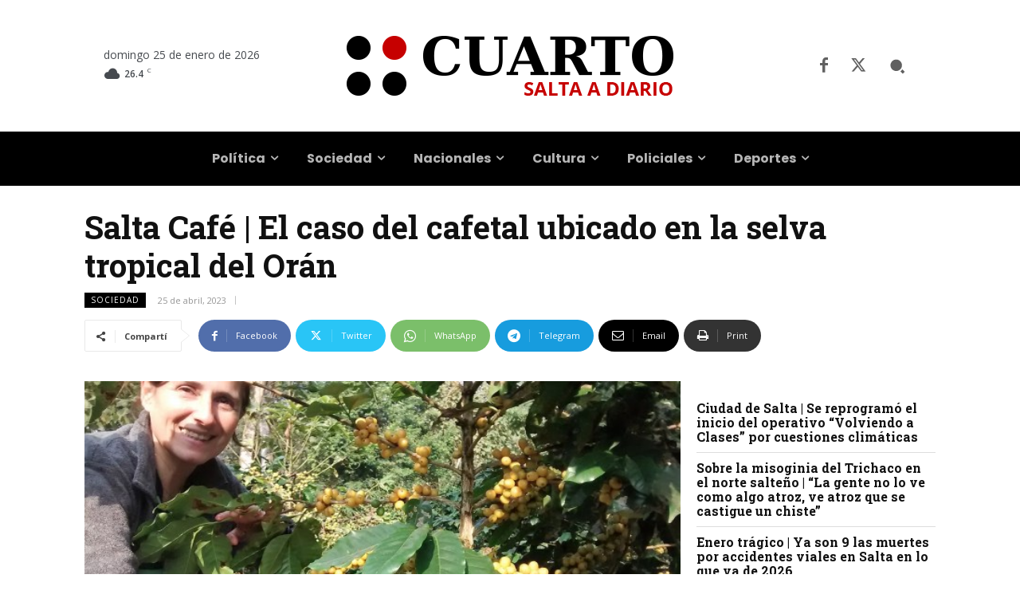

--- FILE ---
content_type: text/html; charset=UTF-8
request_url: https://www.cuarto.com.ar/cuarto/wp-admin/admin-ajax.php?td_theme_name=Newspaper&v=12.7.4
body_size: -325
content:
{"229112":180}